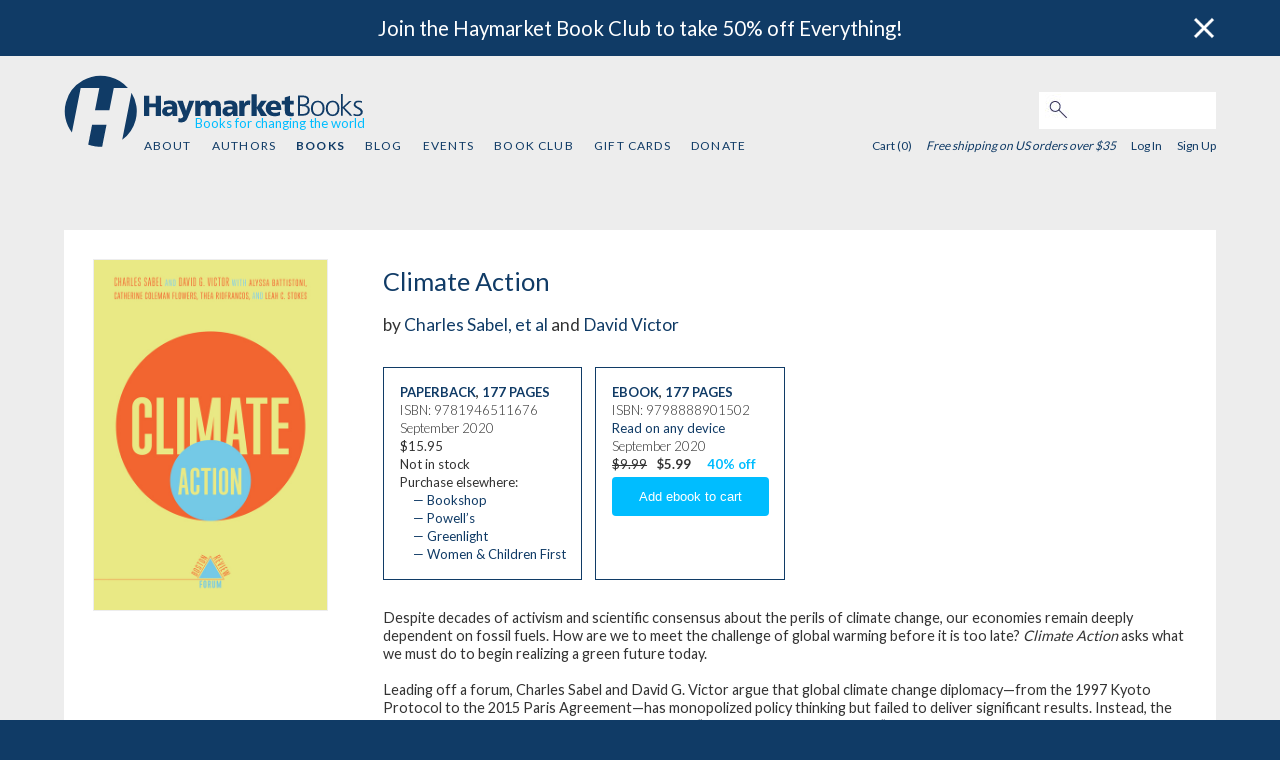

--- FILE ---
content_type: text/html; charset=utf-8
request_url: https://next.haymarketbooks.org/books/2319-climate-action
body_size: 6026
content:
<!DOCTYPE html>
<html class="js_disabled" lang="en">
<head>
  

  <script type="text/javascript">
   (function(i,s,o,g,r,a,m){i['GoogleAnalyticsObject']=r;i[r]=i[r]||function(){
       (i[r].q=i[r].q||[]).push(arguments)},i[r].l=1*new Date();a=s.createElement(o),
                            m=s.getElementsByTagName(o)[0];a.async=1;a.src=g;m.parentNode.insertBefore(a,m)
   })(window,document,'script','//www.google-analytics.com/analytics.js','ga');


   ga('create', 'UA-552470-17', {"cookieName":"_ga"});
   ga('send', "pageview", {"page":"/books/2319-climate-action","campaignName":null,"campaignSource":null,"campaignMedium":null,"dimension1":"9798888901502","dimension2":"Climate Action"});

   ga(function(tracker) {
     var clientId = tracker.get('clientId');
     document.cookie = "ga_client_id=" + clientId + ";path=/;"
   });
</script>

  <!-- Google tag (gtag.js) -->
  <script async src="https://www.googletagmanager.com/gtag/js?id=G-3MCPCXBTRD"></script>
  <script>
      window.dataLayer = window.dataLayer || [];
      function gtag(){dataLayer.push(arguments);}
      gtag('js', new Date());
      gtag('config', 'G-3MCPCXBTRD');
  </script>


  
  <meta name="viewport" content="width=device-width, initial-scale=1">
  <meta name="google-site-verification" content="1RB7yHzkEP9I8JV-BDwvLe4GLEob00noLxjFlYFJyTc" />
  <link href='https://fonts.googleapis.com/css?family=Lato:300,400,700,900' rel='stylesheet' type='text/css'>
  <link href='https://fonts.googleapis.com/css?family=Libre+Franklin' rel='stylesheet' type='text/css'>
  <meta charset="utf-8">
  <title>Climate Action | HaymarketBooks.org</title>
  <meta name="description" content="Haymarket Books: books for changing the world.">

  <meta name="csrf-param" content="authenticity_token" />
<meta name="csrf-token" content="o09XlhrMYcDqMr56GOBhSCtg43Bd5bwCULIPWsG8vf01iC3wQoQ4kIh7OJ6lIMJB6U4GtN6EZznYnAUqraZKnA" />

  <script type="text/javascript">
      document.documentElement.className = 'js_enabled js_loading';
  </script>

    <meta name="twitter:card" content="summary"/>
  <meta name="twitter:title" content='Climate Action'/>
  <meta name="twitter:description" content=' Despite decades of activism and scientific consensus about the perils of climate change, our economies remain deeply dependent on fossil fuels. How are we to meet the challenge of global warming before it is too late? Climate Action asks what we must do to begin realizing a green future today.  Leading off a forum, Charles Sabel and David G. Victor argue that global climate change diplomacy—from the 1997 Kyoto Protocol to the 2015 Paris Agreement—has monopolized policy thinking but failed to deliver significant results. Instead, the authors suggest we must embrace what they call “experimentalist governance.” Taking inspiration from the pragmatist philosophy of John Dewey as well as from the Montreal Protocol’s successful approach to another environmental crisis—ozone depletion—they contend that deep decarbonization of the economy can only be achieved by integrating bottom-up, local experimentation and top-down, global cooperation.  Respondents consider how that program might work in practice, where it fits alongside plans for a Green New Deal, and what political forces climate action must reckon with. Other contributors explore the limitations of carbon pricing, the prospects of recent corporate commitments to rein in emissions, and the nature of life on a polluted and overheated planet. Together they sketch an urgent vision for climate action—now. ' />
  <link rel="stylesheet" href="https://www.haymarketbooks.org/assets-production/application-499b266831333a7286f4625024fabf34fde6d129ae56ae5f006c61d44afe939a.css" media="all" />
  <link rel="alternate" type="application/rss+xml" title="RSS" href="/blog_rss" />
  <link rel="icon" type="image/x-icon" href="/favicon.ico" />

  <script data-ad-client="ca-pub-8793956595703580" async src="https://pagead2.googlesyndication.com/pagead/js/adsbygoogle.js"></script>

  <!-- Facebook Pixel Code -->
  <script>
    !function(f,b,e,v,n,t,s)
    {if(f.fbq)return;n=f.fbq=function(){n.callMethod?
      n.callMethod.apply(n,arguments):n.queue.push(arguments)};
      if(!f._fbq)f._fbq=n;n.push=n;n.loaded=!0;n.version='2.0';
      n.queue=[];t=b.createElement(e);t.async=!0;
      t.src=v;s=b.getElementsByTagName(e)[0];
      s.parentNode.insertBefore(t,s)}(window,document,'script',
      'https://connect.facebook.net/en_US/fbevents.js');
    fbq('init', '2034522526837172');
    fbq('track', 'PageView');
  </script>
  <noscript>
    <img height="1" width="1" src="https://www.facebook.com/tr?id=2034522526837172&ev=PageView&noscript=1"/>
  </noscript>
  <!-- End Facebook Pixel Code -->

  <script src="//js.honeybadger.io/v3.0/honeybadger.min.js" type="text/javascript"></script>

  <script type="text/javascript">
    Honeybadger.configure({
      apiKey: '6c87df73',
      environment: 'production-www.haymarketbooks.org',
      enableUncaught: false,
      enableUnhandledRejection: false,
      maxErrors: 20
    });
  </script>

  <script id="mcjs">!function(c,h,i,m,p){m=c.createElement(h),p=c.getElementsByTagName(h)[0],m.async=1,m.src=i,p.parentNode.insertBefore(m,p)}(document,"script","https://chimpstatic.com/mcjs-connected/js/users/67fdef094920f1fe197c7e2ff/ea9a97ded3fe72ed91832be7c.js");</script>
  <script src="https://challenges.cloudflare.com/turnstile/v0/api.js" async defer></script>

      <meta property="og:title" content="Climate Action" />
      <meta property="og:type" content="books.book" %>
      <meta property="og:url" content="https://www.haymarketbooks.org/books/2319-climate-action" />
      <meta property="og:description" content="" />
        <meta property="og:image" content="https://cdn-ed.haymarketbooks.org/images/000007/159/9798888901502-78958796c13f2b27f20630ada7db7382.jpg20230922-36-j88bl1" />
  <meta property="og:site_name" content="haymarketbooks.org" />
  <meta property="fb:app_id" content=""/>
</head>

    <body class="v1-body editions show">


<div class='banner-desktop'>  <div data-component-id="banner" v-cloak>
    <banner class="banner banner-top banner-default" banner-dismissed-id="top-banner-dismissed">
      <div slot="body">
        <a href="https://www.haymarketbooks.org/pg/book-club">Join the Haymarket Book Club to take 50% off Everything!</a>
      </div>
      <div slot="close">
        <img class="banner-close" src="https://www.haymarketbooks.org/assets-production/close-button-868196476f882748800a3865b033ab057953e1198da24d07d1e9432c6d7144ab.png" />
      </div>
    </banner>
  </div>
</div>
<div data-component-id="banner" v-cloak>
</div>


<div id="wrapper">
  <header>
    <div class="modal-menu-bg" onclick="toggleMenu()"></div>
<div class="top-nav">
  <script>
    function toggleMenu() {
      console.log("TOGGLE MENU");
      $('.top-nav ul.v1-nav').toggle();
      $('.modal-menu-bg').toggle();
      $('.top-nav div.search_field').toggle();
      $('.top-nav div.login_links').toggle();
      $('.top-nav div.login_here').toggle();
      $('.top-nav div.hamburger').toggle();
      $('div.close-mobile-nav').toggle();
      return false;
    }
  </script>
  <div class="top-nav-wrapper">
    <div class="hlogo"><a href="/"><img alt="Haymarket Books" src="https://www.haymarketbooks.org/assets-production/h-logo-blue-add361a0dcfbc78de13ce561e7fb761001ce5fb2ceed44696bbdb9632cc2765f.svg" /></a></div>
    <div class="hblogo"><a href="/"><img alt="Haymarket Books" src="https://www.haymarketbooks.org/assets-production/haymarketbooks-blue-0eb3c9823dee5411fcb06ff66a07713da1fbbcb2132ab376e60b91c45937c5a4.svg" /></a></div>
    <div class="tagline"><span class='tagline-copy'>Books for changing the world</span></div>


    <div class="close-mobile-nav">
      <a onclick="toggleMenu()" href="#"><img alt="Menu" src="https://www.haymarketbooks.org/assets-production/close-88f61462079110c32b0505a0d0d5115a6ad505f8bb1d33ff7cf7ef65431d48b5.svg" /></a>
    </div>

    <div class="search_field">
      <form action="/search" accept-charset="UTF-8" method="get"><input name="utf8" type="hidden" value="&#x2713;" autocomplete="off" />
        <input type="text" name="q" id="q" class="text" />
        <button name="button" type="submit" class="submit search">
          <img alt="Search" src="https://www.haymarketbooks.org/assets-production/search-316851aef45234cd61751aa615b9052cd01950cd8108d7675297aa11cbe2c6e8.jpg" />
</button></form>    </div>

    <div class="sub-nav">
      <ul class="v1-nav">
        <li><a href="/pg/about">About</a></li>
        <li ><a href="/authors">Authors</a></li>
        <li class='active'><a href="/books">Books</a></li>
        <li ><a href="/blogs">Blog</a></li>
        <li ><a href="/events">Events</a></li>
        <li ><a href="/pg/book-club">Book Club</a></li>
            <li >
              <a href="/gift_cards">Gift Cards</a>
            </li>
        <li ><a href="/pg/donate">Donate</a></li>
      </ul>

      <div class="login_links">

        <div class="user-menu">

         <span class="cart_count">
            Cart (0)
         </span>

            <span class="free-shipping-message">Free shipping on US orders over $35</span>

          <div class="user-menu--sign-in-links">
              <a class="login-link" href="/users/sign_in">Log In</a>  <a href="/users/sign_up">Sign Up</a>
          </div>
        </div>


      </div>
    </div>

    <div class="hamburger">
      <a onclick="toggleMenu();" href="#"><img alt="Menu" src="https://www.haymarketbooks.org/assets-production/hamburger-blue-ebb0a04c8c10180cba4066499a166aece62a11b018554638bf1e7553b2d5ff72.svg" /></a>
    </div>
  </div>
</div>

    <div class='banner-mobile'>  <div data-component-id="banner" v-cloak>
    <banner class="banner banner-top banner-default" banner-dismissed-id="top-banner-dismissed">
      <div slot="body">
        <a href="https://www.haymarketbooks.org/pg/book-club">Join the Haymarket Book Club to take 50% off Everything!</a>
      </div>
      <div slot="close">
        <img class="banner-close" src="https://www.haymarketbooks.org/assets-production/close-button-868196476f882748800a3865b033ab057953e1198da24d07d1e9432c6d7144ab.png" />
      </div>
    </banner>
  </div>
</div>
  </header>

  <section id="main-content">

    

<div id="main_info_wrapper">
  <div id="detail_info" >
    <span class="image">
  <div>
    <div data-component-id='image-selector'>
      <imageselector data="{&quot;images&quot;:[{&quot;url&quot;:{&quot;f_thumb&quot;:&quot;https://cdn-ed.haymarketbooks.org/images/000007/159/9798888901502-f_thumb-78958796c13f2b27f20630ada7db7382.jpg20230922-36-j88bl1&quot;,&quot;f_medium&quot;:&quot;https://cdn-ed.haymarketbooks.org/images/000007/159/9798888901502-f_medium-78958796c13f2b27f20630ada7db7382.jpg20230922-36-j88bl1&quot;,&quot;f_large&quot;:&quot;https://cdn-ed.haymarketbooks.org/images/000007/159/9798888901502-f_large-78958796c13f2b27f20630ada7db7382.jpg20230922-36-j88bl1&quot;,&quot;f_medium_retina&quot;:&quot;https://cdn-ed.haymarketbooks.org/images/000007/159/9798888901502-f_medium_retina-78958796c13f2b27f20630ada7db7382.jpg20230922-36-j88bl1&quot;,&quot;f_feature_retina&quot;:&quot;https://cdn-ed.haymarketbooks.org/images/000007/159/9798888901502-f_feature_retina-78958796c13f2b27f20630ada7db7382.jpg20230922-36-j88bl1&quot;},&quot;altText&quot;:&quot;Book cover for Climate Action&quot;}]}"></imageselector>
    </div>
  </div>
</span>

      <div id="facts">
        <div class="facts-basic-detail">
          <div class="title">Climate Action</div>
          <div class="subtitle"></div>
          <div class="bylines">
            <span>by <a href="/authors/1472-charles-sabel-et-al">Charles Sabel,  et al</a> and <a href="/authors/1473-david-victor">David Victor</a></span>
          </div>
        </div>
        <div class="facts-addl-detail">

          <div id="metadata">

              
<span class="previous-purchase-info" data-edition-id="2250"> </span>


  <div class="product_metadata" data-product-sku="9781946511676" data-product-title="Climate Action" data-product-id="2250" >
    <p class="edition_format_info"><a href="/books/2250-climate-action">Paperback</a>, <a href="/books/2250-climate-action">177 pages</a></p>
    <p class="edition_isbn">ISBN: 9781946511676</p>



      <p class="edition_date">September 2020</p>

      <p>
              $15.95
      </p>

        <p class="unavailability_info">Not in stock</p>
    <p>Purchase elsewhere:
    <ul class="purchase offsite">
        <li><a data-purchase-link="Bookshop US" href="http://www.bookshop.org/a/1039/9781946511676">— Bookshop</a></li>
        <li><a data-purchase-link="Powell’s US" href="http://www.powells.com/partner/44407/biblio/9781946511676?p_isbn">— Powell’s</a></li>
        <li><a data-purchase-link="Greenlight" href="https://www.greenlightbookstore.com/book/9781946511676">— Greenlight</a></li>
        <li><a data-purchase-link="Women &amp; Children First" href="https://www.womenandchildrenfirst.com/book/9781946511676">— Women &amp; Children First</a></li>
    </ul>
    </p>

  </div>

  
<script>
  gtag("event", "view_item", {
    currency: "USD",
    value: "$12.76",
    items: [
      {
        item_id: "9781946511676",
        item_name: "Climate Action",
        discount: "",
        price: "$15.95"
      }
    ]
  });
</script>






              
<span class="previous-purchase-info" data-edition-id="2319"> </span>


  <div class="product_metadata" data-product-sku="9798888901502" data-product-title="Climate Action" data-product-id="2319" >
    <p class="edition_format_info"><a href="/books/2319-climate-action">Ebook</a>, <a href="/books/2319-climate-action">177 pages</a></p>
    <p class="edition_isbn">ISBN: 9798888901502</p>

      <p class="edition_any_device"><a href="/pg/ebooks">Read on any device</a></p>


      <p class="edition_date">September 2020</p>

      <p>
          <span class="original_price">$9.99</span>
          <span class="discount_price">$5.99</span>
          <span class="percent_discount">40% off</span>
      </p>

        


<form class="add_to_cart" action="/order/line_items" accept-charset="UTF-8" method="post"><input name="utf8" type="hidden" value="&#x2713;" autocomplete="off" />
  <input type="hidden" name="store_product_id" id="store_product_id" value="8530" autocomplete="off" />

    <input type="submit" name="commit" value="Add ebook to cart" class="btn" data-disable-with="Add ebook to cart" />
</form>

  </div>

  
<script>
  gtag("event", "view_item", {
    currency: "USD",
    value: "$5.99",
    items: [
      {
        item_id: "9798888901502",
        item_name: "Climate Action",
        discount: "40%",
        price: "$9.99"
      }
    ]
  });
</script>






          </div>

          <div class="description"><p>Despite decades of activism and scientific consensus about the perils of climate change, our economies remain deeply dependent on fossil fuels. How are we to meet the challenge of global warming before it is too late? <em>Climate Action</em> asks what we must do to begin realizing a green future today.<br /><br />Leading off a forum, Charles Sabel and David G. Victor argue that global climate change diplomacy&mdash;from the 1997 Kyoto Protocol to the 2015 Paris Agreement&mdash;has monopolized policy thinking but failed to deliver significant results. Instead, the authors suggest we must embrace what they call &ldquo;experimentalist governance.&rdquo; Taking inspiration from the pragmatist philosophy of John Dewey as well as from the Montreal Protocol&rsquo;s successful approach to another environmental crisis&mdash;ozone depletion&mdash;they contend that deep decarbonization of the economy can only be achieved by integrating bottom-up, local experimentation and top-down, global cooperation.<br /><br />Respondents consider how that program might work in practice, where it fits alongside plans for a Green New Deal, and what political forces climate action must reckon with. Other contributors explore the limitations of carbon pricing, the prospects of recent corporate commitments to rein in emissions, and the nature of life on a polluted and overheated planet. Together they sketch an urgent vision for climate action&mdash;now.</p></div>


            <div class="section-title">Series</div>

            <ul id="series_collections" class="product_metadata">
              <li>
                <p>Part of the <a href="/series_collections/35-boston-review?aria-label=Boston+Review+series">Boston Review</a>
                  series</p>
              </li>
            </ul>

          <div class="other_contributors"></div>
        </div>

      </div>
  </div>
</div>





 <!-- END MODULE ROWS -->

<script>
  fbq('track', 'ViewContent');
</script>

  </section>

  <footer>
    <div class="footer-wrapper">
  <div class="ftr-nav">
    <ul class="v1-nav">
      <li><a href="/pg/about">About</a></li>
      <li ><a href="/authors">Authors</a></li>
      <li class='active'><a href="/books">Books</a></li>
      <li ><a href="/blogs">Blog</a></li>
      <li ><a href="/events">Events</a></li>
      <li ><a href="/pg/book-club">Book Club</a></li>
        <li >
          <a href="/gift_cards">Gift Cards</a>
        </li>
      <li ><a href="/pg/donate">Donate</a></li>
    </ul>
  </div>

  <div class='footer--subscribe'>
    <div class='newsletter-sub--callout'  tabindex="0">Sign up for our email newsletter</div>
<form target="_blank" action="https://haymarketbooks.us2.list-manage.com/subscribe" accept-charset="UTF-8" method="get"><input name="utf8" type="hidden" value="&#x2713;" autocomplete="off" />
    <input type="hidden" name="u" id="u" value="67fdef094920f1fe197c7e2ff" autocomplete="off" />
    <input type="hidden" name="id" id="id" value="a36ffbc74a" autocomplete="off" />
    <input type="hidden" name="MMERGE14" id="MMERGE14" value="United States" autocomplete="off" />
  <input type="text" name="EMAIL" id="EMAIL" value="" class="newsletter-sub--email-input" aria-label="email" />
  <input type="submit" name="commit" value="Subscribe" class="newsletter-sub--subscribe-button btn action submit" data-disable-with="Subscribe" />
</form>
  </div>

  <div class="ftr-follow">
    <h3>FOLLOW US:</h3>
    <ul class="ftr-follow-menu">
      <li class="social-icon"><a target="_blank" href="https://twitter.com/haymarketbooks"><img alt="Follow Haymarket Books on Twitter" src="https://www.haymarketbooks.org/assets-production/twitter-25aa52931f5499c7360acd67b117651d340a9333a01ec2ae7f0cec32be421b0b.svg" /></a></li>
      <li class="social-icon"><a target="_blank" href="https://www.facebook.com/haymarketbooks"><img alt="Follow Haymarket Books on Facebook" src="https://www.haymarketbooks.org/assets-production/facebook-square-34a5d0c637c0c4a9f2c06fb1c5a776efbc77a9b2b4fbb77d650a039be25cd80f.svg" /></a></li>
      <li class="social-icon"><a target="_blank" href="https://www.instagram.com/haymarketbooks"><img alt="Follow Haymarket Books on Instagram" src="https://www.haymarketbooks.org/assets-production/instagram-9649d228ad32de065d062bc05e6594699b89d59896f542c7d1f12b66f57bd6c8.svg" /></a></li>
      <li class="social-icon"><a target="_blank" href="https://www.youtube.com/channel/UCXu5dcswjbA0zpXLIBn5NmQ"><img alt="Follow Haymarket Books on Youtube" src="https://www.haymarketbooks.org/assets-production/youtube-ad5b9fd120f34e2bdb15b1b33cb5a889ad873a90b217b56991bf1eed267c0b0f.svg" /></a></li>
    </ul>
  </div>
</div>

  </footer>
</div>

<div id="scripts">
  
  <script src="https://www.haymarketbooks.org/assets-production/application-ebd556630cd7940f2e59f0f1dc87c40772d7f25745a3c8eb34f05f369037fe9d.js"></script>

  

  <script type="text/javascript">
      $(document.documentElement).removeClass('js_loading');
  </script>
</div>
<script defer src="https://static.cloudflareinsights.com/beacon.min.js/vcd15cbe7772f49c399c6a5babf22c1241717689176015" integrity="sha512-ZpsOmlRQV6y907TI0dKBHq9Md29nnaEIPlkf84rnaERnq6zvWvPUqr2ft8M1aS28oN72PdrCzSjY4U6VaAw1EQ==" data-cf-beacon='{"version":"2024.11.0","token":"e9acf0ebfefe4ddc87e13636d9993bee","r":1,"server_timing":{"name":{"cfCacheStatus":true,"cfEdge":true,"cfExtPri":true,"cfL4":true,"cfOrigin":true,"cfSpeedBrain":true},"location_startswith":null}}' crossorigin="anonymous"></script>
</body>
</html>



--- FILE ---
content_type: text/html; charset=utf-8
request_url: https://www.google.com/recaptcha/api2/aframe
body_size: 150
content:
<!DOCTYPE HTML><html><head><meta http-equiv="content-type" content="text/html; charset=UTF-8"></head><body><script nonce="NDtJMzpZ-3cwI24g4O9ZfQ">/** Anti-fraud and anti-abuse applications only. See google.com/recaptcha */ try{var clients={'sodar':'https://pagead2.googlesyndication.com/pagead/sodar?'};window.addEventListener("message",function(a){try{if(a.source===window.parent){var b=JSON.parse(a.data);var c=clients[b['id']];if(c){var d=document.createElement('img');d.src=c+b['params']+'&rc='+(localStorage.getItem("rc::a")?sessionStorage.getItem("rc::b"):"");window.document.body.appendChild(d);sessionStorage.setItem("rc::e",parseInt(sessionStorage.getItem("rc::e")||0)+1);localStorage.setItem("rc::h",'1768684082574');}}}catch(b){}});window.parent.postMessage("_grecaptcha_ready", "*");}catch(b){}</script></body></html>